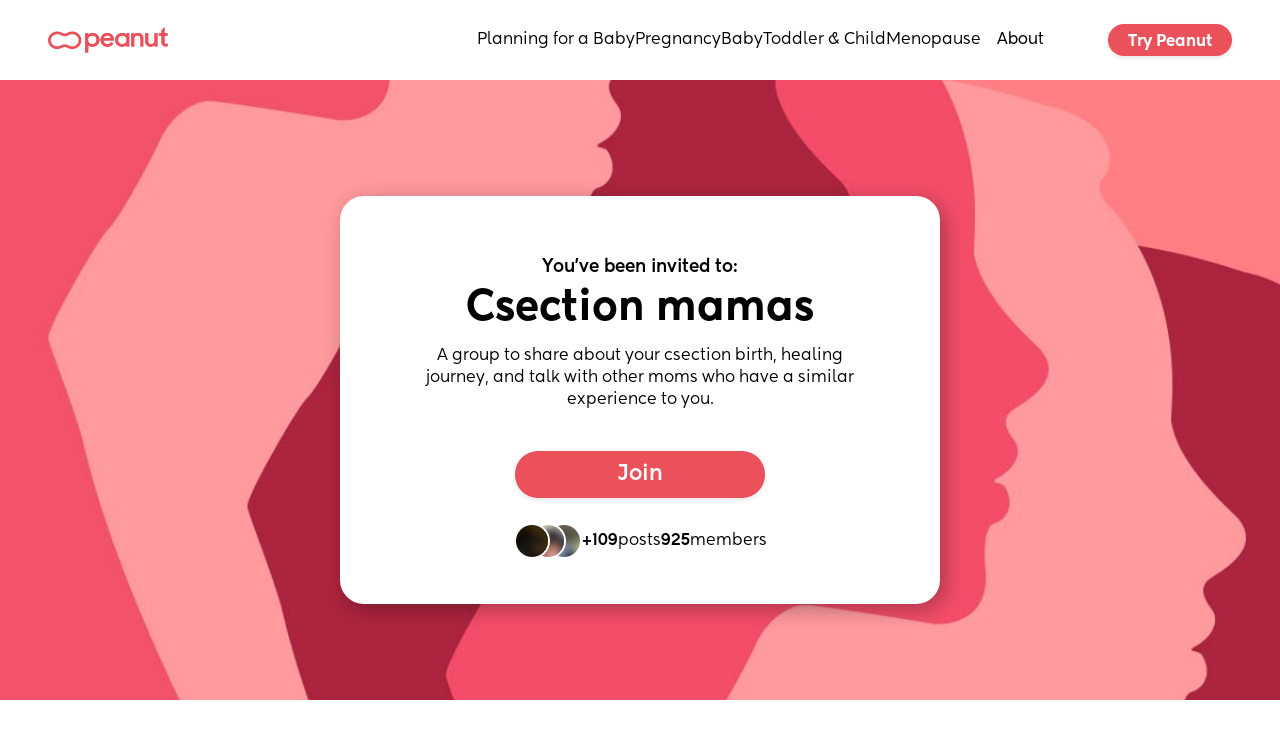

--- FILE ---
content_type: text/html; charset=utf-8
request_url: https://www.google.com/recaptcha/api2/aframe
body_size: 270
content:
<!DOCTYPE HTML><html><head><meta http-equiv="content-type" content="text/html; charset=UTF-8"></head><body><script nonce="LQGYK6Q-RqjGM1j57nKN3g">/** Anti-fraud and anti-abuse applications only. See google.com/recaptcha */ try{var clients={'sodar':'https://pagead2.googlesyndication.com/pagead/sodar?'};window.addEventListener("message",function(a){try{if(a.source===window.parent){var b=JSON.parse(a.data);var c=clients[b['id']];if(c){var d=document.createElement('img');d.src=c+b['params']+'&rc='+(localStorage.getItem("rc::a")?sessionStorage.getItem("rc::b"):"");window.document.body.appendChild(d);sessionStorage.setItem("rc::e",parseInt(sessionStorage.getItem("rc::e")||0)+1);localStorage.setItem("rc::h",'1768995282538');}}}catch(b){}});window.parent.postMessage("_grecaptcha_ready", "*");}catch(b){}</script></body></html>

--- FILE ---
content_type: application/javascript; charset=utf-8
request_url: https://www.peanut-app.io/assets/678ad153-cd5d-4ef0-be5e-a3606f226c0b-DSbAJxdU.js
body_size: 153
content:
import{a as e}from"./53b48eb5-76d0-4f6e-8e5c-efb07e5df311-B2L7rBzK.js";import{e as a,a as c,b,c as _}from"./wwElement-X8Hi6ksP.js";import{e as d,a as o,b as t,c as n,d as m,s as f}from"./wwSection-D3-LJM6N.js";import{e as w}from"./wwElement-DfArHPg8.js";import{e as p}from"./wwElement-DOSOiAXb.js";e.component("wwobject-14723a21-0178-4d92-a7e9-d1dfeaec29a7",a);e.component("wwobject-1b1e2173-9b78-42cc-a8ee-a6167caea340",d);e.component("wwobject-3a7d6379-12d3-4387-98ff-b332bb492a63",o);e.component("wwobject-53401515-b694-4c79-a88d-abeecb1de562",c);e.component("wwobject-57831abf-83ad-49ad-ba97-3bd30b035710",w);e.component("wwobject-59dca300-db78-42e4-a7a6-0cbf22d3cc82",t);e.component("wwobject-6d692ca2-6cdc-4805-aa0c-211102f335d0",b);e.component("wwobject-6f8796b1-8273-498d-95fc-7013b7c63214",_);e.component("wwobject-83d890fb-84f9-4386-b459-fb4be89a8e15",p);e.component("wwobject-b783dc65-d528-4f74-8c14-e27c934c39b1",n);e.component("wwobject-d7904e9d-fc9a-4d80-9e32-728e097879ad",m);e.component("section-99586bd3-2b15-4d6b-a025-6a50d07ca845",f);
